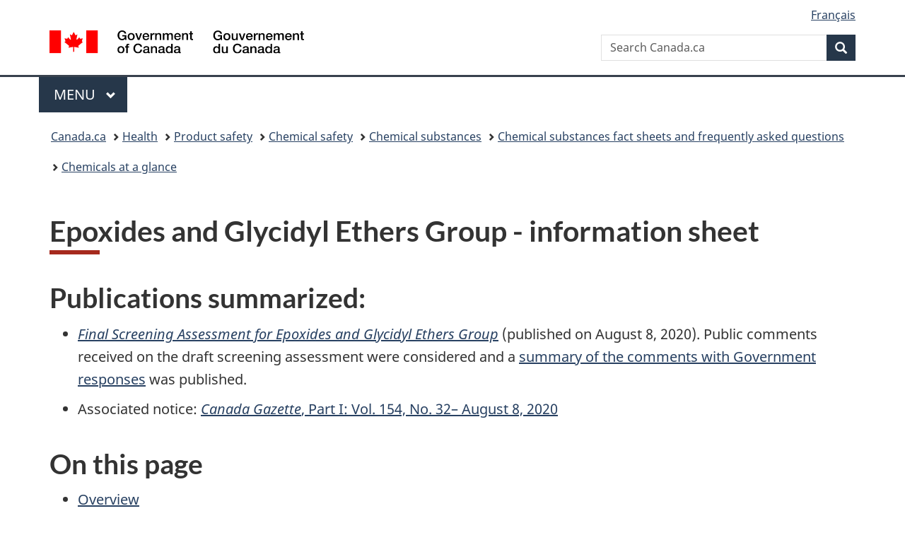

--- FILE ---
content_type: text/html;charset=utf-8
request_url: https://www.canada.ca/en/health-canada/services/chemical-substances/fact-sheets/chemicals-glance/epoxides-glycidyl-ethers-group.html
body_size: 10636
content:
<!doctype html>


<html class="no-js" dir="ltr" lang="en" xmlns="http://www.w3.org/1999/xhtml">

<head prefix="og: http://ogp.me/ns#">
    
<meta http-equiv="X-UA-Compatible" content="IE=edge"/>
<meta charset="utf-8"/>
<title>Epoxides and Glycidyl Ethers Group - information sheet - Canada.ca</title>
<meta content="width=device-width,initial-scale=1" name="viewport"/>


	<link rel="schema.dcterms" href="http://purl.org/dc/terms/"/>
	<link rel="canonical" href="https://www.canada.ca/en/health-canada/services/chemical-substances/fact-sheets/chemicals-glance/epoxides-glycidyl-ethers-group.html"/>
    <link rel="alternate" hreflang="en" href="https://www.canada.ca/en/health-canada/services/chemical-substances/fact-sheets/chemicals-glance/epoxides-glycidyl-ethers-group.html"/>
	
        <link rel="alternate" hreflang="fr" href="https://www.canada.ca/fr/sante-canada/services/substances-chimiques/fiches-renseignements/en-bref/groupe-epoxydes-ethers-glycidyliques.html"/>
	
	
		<meta name="description" content="A screening assessment of the Epoxides and Glycidyl Ethers Group, to address the potential for harm to Canadians and the environment."/>
	
	
		<meta name="keywords" content="Groupe des époxydes, des éthers glycidyliques, fiche d’information, une évaluation préalable, potentiel de risque, Canadiens, l’environnement"/>
	
	
		<meta name="author" content="Health Canada"/>
	
	
		<meta name="dcterms.title" content="Epoxides and Glycidyl Ethers Group - information sheet"/>
	
	
		<meta name="dcterms.description" content="A screening assessment of the Epoxides and Glycidyl Ethers Group, to address the potential for harm to Canadians and the environment."/>
	
	
		<meta name="dcterms.creator" content="Health Canada"/>
	
	
	
		<meta name="dcterms.language" title="ISO639-2/T" content="eng"/>
	
	
	
		<meta name="dcterms.issued" title="W3CDTF" content="2018-11-23"/>
	
	
		<meta name="dcterms.modified" title="W3CDTF" content="2024-07-31"/>
	
	
		<meta name="dcterms.audience" content="general public"/>
	
	
		<meta name="dcterms.spatial" content="Canada"/>
	
	
		<meta name="dcterms.type" content="guidance"/>
	
	
	
	
	
		<meta name="dcterms.identifier" content="Health_Canada"/>
	
	
	
        



	<meta prefix="fb: https://www.facebook.com/2008/fbml" property="fb:pages" content="378967748836213, 160339344047502, 184605778338568, 237796269600506, 10860597051, 14498271095, 209857686718, 160504807323251, 111156792247197, 113429762015861, 502566449790031, 312292485564363, 1471831713076413, 22724568071, 17294463927, 1442463402719857, 247990812241506, 730097607131117, 1142481292546228, 1765602380419601, 131514060764735, 307780276294187, 427238637642566, 525934210910141, 1016214671785090, 192657607776229, 586856208161152, 1146080748799944, 408143085978521, 490290084411688, 163828286987751, 565688503775086, 460123390028, 318424514044, 632493333805962, 370233926766473, 173004244677, 1562729973959056, 362400293941960, 769857139754987, 167891083224996, 466882737009651, 126404198009505, 135409166525475, 664638680273646, 169011506491295, 217171551640146, 182842831756930, 1464645710444681, 218822426028, 218740415905, 123326971154939, 125058490980757, 1062292210514762, 1768389106741505, 310939332270090, 285960408117397, 985916134909087, 655533774808209, 1522633664630497, 686814348097821, 230798677012118, 320520588000085, 103201203106202, 273375356172196, 61263506236, 353102841161, 1061339807224729, 1090791104267764, 395867780593657, 1597876400459657, 388427768185631, 937815283021844, 207409132619743, 1952090675003143, 206529629372368, 218566908564369, 175257766291975, 118472908172897, 767088219985590, 478573952173735, 465264530180856, 317418191615817, 428040827230778, 222493134493922, 196833853688656, 194633827256676, 252002641498535, 398018420213195, 265626156847421, 202442683196210, 384350631577399, 385499078129720, 178433945604162, 398240836869162, 326182960762584, 354672164565195, 375081249171867, 333050716732105, 118996871563050, 240349086055056, 119579301504003, 185184131584797, 333647780005544, 306255172770146, 369589566399283, 117461228379000, 349774478396157, 201995959908210, 307017162692056, 145928592172074, 122656527842056">


	


    


	<script src="//assets.adobedtm.com/be5dfd287373/abb618326704/launch-3eac5e076135.min.js"></script>










<link rel="stylesheet" href="https://use.fontawesome.com/releases/v5.15.4/css/all.css" integrity="sha256-mUZM63G8m73Mcidfrv5E+Y61y7a12O5mW4ezU3bxqW4=" crossorigin="anonymous"/>
<script blocking="render" src="/etc/designs/canada/wet-boew/js/gcdsloader.min.js"></script>
<link rel="stylesheet" href="/etc/designs/canada/wet-boew/css/theme.min.css"/>
<link href="/etc/designs/canada/wet-boew/assets/favicon.ico" rel="icon" type="image/x-icon"/>
<noscript><link rel="stylesheet" href="/etc/designs/canada/wet-boew/css/noscript.min.css"/></noscript>







                              <script>!function(a){var e="https://s.go-mpulse.net/boomerang/",t="addEventListener";if("False"=="True")a.BOOMR_config=a.BOOMR_config||{},a.BOOMR_config.PageParams=a.BOOMR_config.PageParams||{},a.BOOMR_config.PageParams.pci=!0,e="https://s2.go-mpulse.net/boomerang/";if(window.BOOMR_API_key="KBFUZ-C9D7G-RB8SX-GRGEN-HGMC9",function(){function n(e){a.BOOMR_onload=e&&e.timeStamp||(new Date).getTime()}if(!a.BOOMR||!a.BOOMR.version&&!a.BOOMR.snippetExecuted){a.BOOMR=a.BOOMR||{},a.BOOMR.snippetExecuted=!0;var i,_,o,r=document.createElement("iframe");if(a[t])a[t]("load",n,!1);else if(a.attachEvent)a.attachEvent("onload",n);r.src="javascript:void(0)",r.title="",r.role="presentation",(r.frameElement||r).style.cssText="width:0;height:0;border:0;display:none;",o=document.getElementsByTagName("script")[0],o.parentNode.insertBefore(r,o);try{_=r.contentWindow.document}catch(O){i=document.domain,r.src="javascript:var d=document.open();d.domain='"+i+"';void(0);",_=r.contentWindow.document}_.open()._l=function(){var a=this.createElement("script");if(i)this.domain=i;a.id="boomr-if-as",a.src=e+"KBFUZ-C9D7G-RB8SX-GRGEN-HGMC9",BOOMR_lstart=(new Date).getTime(),this.body.appendChild(a)},_.write("<bo"+'dy onload="document._l();">'),_.close()}}(),"".length>0)if(a&&"performance"in a&&a.performance&&"function"==typeof a.performance.setResourceTimingBufferSize)a.performance.setResourceTimingBufferSize();!function(){if(BOOMR=a.BOOMR||{},BOOMR.plugins=BOOMR.plugins||{},!BOOMR.plugins.AK){var e=""=="true"?1:0,t="",n="cj2xtkqcc2txg2lr2esq-f-dd87cb0d7-clientnsv4-s.akamaihd.net",i="false"=="true"?2:1,_={"ak.v":"39","ak.cp":"780901","ak.ai":parseInt("231651",10),"ak.ol":"0","ak.cr":9,"ak.ipv":4,"ak.proto":"h2","ak.rid":"1fd270f2","ak.r":51208,"ak.a2":e,"ak.m":"dscb","ak.n":"essl","ak.bpcip":"18.117.121.0","ak.cport":38964,"ak.gh":"23.209.83.15","ak.quicv":"","ak.tlsv":"tls1.3","ak.0rtt":"","ak.0rtt.ed":"","ak.csrc":"-","ak.acc":"","ak.t":"1769066789","ak.ak":"hOBiQwZUYzCg5VSAfCLimQ==j4hUcZ/AMCSnG6hLyN15SHtx305+JSB8i47LUFa/rmK00g8pE1+wlZxy3E0WkjHNuRh5OwO7pY6OoaPtnK3gNbhtb2OEx2TAceOq8YX/NbZB04ZpdwUdFxt7kPNaYyCb0sFdUT9i5pSsq8hHkxN2g7ib+XnDADrKLpW8Fkl44YCmiXUC8ffeVEQ/hkuywIkeCbroNfFKQcYKvfIsazDjnw14Gy+568naDFsypCX8M/Gsn8PCuu+HX2rTbp6qi+EKOFpW6jAljhTm0cNGhbrQDAHSNUzoYbprJXyVXpUIFwc8jXRNX9z7m7pN3sBgsNtOMMOwMFJgR1+Soyc5JvUTpNOCMndWWWfBIy4ViaAoW2QE5W85UgwrLKd11ETxRJrxkC+Ulyg8k3GaJ/Hc3k9eeUosjPGMNfdSJ7PoAaFPZT8=","ak.pv":"820","ak.dpoabenc":"","ak.tf":i};if(""!==t)_["ak.ruds"]=t;var o={i:!1,av:function(e){var t="http.initiator";if(e&&(!e[t]||"spa_hard"===e[t]))_["ak.feo"]=void 0!==a.aFeoApplied?1:0,BOOMR.addVar(_)},rv:function(){var a=["ak.bpcip","ak.cport","ak.cr","ak.csrc","ak.gh","ak.ipv","ak.m","ak.n","ak.ol","ak.proto","ak.quicv","ak.tlsv","ak.0rtt","ak.0rtt.ed","ak.r","ak.acc","ak.t","ak.tf"];BOOMR.removeVar(a)}};BOOMR.plugins.AK={akVars:_,akDNSPreFetchDomain:n,init:function(){if(!o.i){var a=BOOMR.subscribe;a("before_beacon",o.av,null,null),a("onbeacon",o.rv,null,null),o.i=!0}return this},is_complete:function(){return!0}}}}()}(window);</script></head>

<body vocab="http://schema.org/" typeof="WebPage" resource="#wb-webpage" class="">

    




    
        
        
        <div class="newpar new section">

</div>

    
        
        
        <div class="par iparys_inherited">

    
    
    
    
        
        
        <div class="global-header"><nav><ul id="wb-tphp">
	<li class="wb-slc"><a class="wb-sl" href="#wb-cont">Skip to main content</a></li>
	<li class="wb-slc"><a class="wb-sl" href="#wb-info">Skip to &#34;About government&#34;</a></li>
	
</ul></nav>

<header>
	<div id="wb-bnr" class="container">
		<div class="row">
			
			<section id="wb-lng" class="col-xs-3 col-sm-12 pull-right text-right">
    <h2 class="wb-inv">Language selection</h2>
    <div class="row">
        <div class="col-md-12">
            <ul class="list-inline mrgn-bttm-0">
                <li>
                    <a lang="fr" href="/fr/sante-canada/services/substances-chimiques/fiches-renseignements/en-bref/groupe-epoxydes-ethers-glycidyliques.html">
                        
                            <span class="hidden-xs" translate="no">Fran&ccedil;ais</span>
                            <abbr title="Fran&ccedil;ais" class="visible-xs h3 mrgn-tp-sm mrgn-bttm-0 text-uppercase" translate="no">fr</abbr>
                        
                        
                    </a>
                </li>
                
                
            </ul>
        </div>
    </div>
</section>
				<div class="brand col-xs-9 col-sm-5 col-md-4" property="publisher" resource="#wb-publisher" typeof="GovernmentOrganization">
					
                    
					
						
						<a href="/en.html" property="url">
							<img src="/etc/designs/canada/wet-boew/assets/sig-blk-en.svg" alt="Government of Canada" property="logo"/>
							<span class="wb-inv"> /
								
								<span lang="fr">Gouvernement du Canada</span>
							</span>
						</a>
					
					<meta property="name" content="Government of Canada"/>
					<meta property="areaServed" typeof="Country" content="Canada"/>
					<link property="logo" href="/etc/designs/canada/wet-boew/assets/wmms-blk.svg"/>
				</div>
				<section id="wb-srch" class="col-lg-offset-4 col-md-offset-4 col-sm-offset-2 col-xs-12 col-sm-5 col-md-4">
					<h2>Search</h2>
					
<form action="/en/sr/srb.html" method="get" name="cse-search-box" role="search">
	<div class="form-group wb-srch-qry">
		
		    <label for="wb-srch-q" class="wb-inv">Search Canada.ca</label>
			<input id="wb-srch-q" list="wb-srch-q-ac" class="wb-srch-q form-control" name="q" type="search" value="" size="34" maxlength="170" placeholder="Search Canada.ca"/>
		    
		

		<datalist id="wb-srch-q-ac">
		</datalist>
	</div>
	<div class="form-group submit">
	<button type="submit" id="wb-srch-sub" class="btn btn-primary btn-small" name="wb-srch-sub"><span class="glyphicon-search glyphicon"></span><span class="wb-inv">Search</span></button>
	</div>
</form>

				</section>
		</div>
	</div>
	<hr/>
	
	<div class="container"><div class="row">
		
        <div class="col-md-8">
        <nav class="gcweb-menu" typeof="SiteNavigationElement">
		<h2 class="wb-inv">Menu</h2>
		<button type="button" aria-haspopup="true" aria-expanded="false"><span class="wb-inv">Main </span>Menu <span class="expicon glyphicon glyphicon-chevron-down"></span></button>
<ul role="menu" aria-orientation="vertical" data-ajax-replace="/content/dam/canada/sitemenu/sitemenu-v2-en.html">
	<li role="presentation"><a role="menuitem" tabindex="-1" href="https://www.canada.ca/en/services/jobs.html">Jobs and the workplace</a></li>
	<li role="presentation"><a role="menuitem" tabindex="-1" href="https://www.canada.ca/en/services/immigration-citizenship.html">Immigration and citizenship</a></li>
	<li role="presentation"><a role="menuitem" tabindex="-1" href="https://travel.gc.ca/">Travel and tourism</a></li>
	<li role="presentation"><a role="menuitem" tabindex="-1" href="https://www.canada.ca/en/services/business.html">Business and industry</a></li>
	<li role="presentation"><a role="menuitem" tabindex="-1" href="https://www.canada.ca/en/services/benefits.html">Benefits</a></li>
	<li role="presentation"><a role="menuitem" tabindex="-1" href="https://www.canada.ca/en/services/health.html">Health</a></li>
	<li role="presentation"><a role="menuitem" tabindex="-1" href="https://www.canada.ca/en/services/taxes.html">Taxes</a></li>
	<li role="presentation"><a role="menuitem" tabindex="-1" href="https://www.canada.ca/en/services/environment.html">Environment and natural resources</a></li>
	<li role="presentation"><a role="menuitem" tabindex="-1" href="https://www.canada.ca/en/services/defence.html">National security and defence</a></li>
	<li role="presentation"><a role="menuitem" tabindex="-1" href="https://www.canada.ca/en/services/culture.html">Culture, history and sport</a></li>
	<li role="presentation"><a role="menuitem" tabindex="-1" href="https://www.canada.ca/en/services/policing.html">Policing, justice and emergencies</a></li>
	<li role="presentation"><a role="menuitem" tabindex="-1" href="https://www.canada.ca/en/services/transport.html">Transport and infrastructure</a></li>
	<li role="presentation"><a role="menuitem" tabindex="-1" href="https://www.international.gc.ca/world-monde/index.aspx?lang=eng">Canada and the world</a></li>
	<li role="presentation"><a role="menuitem" tabindex="-1" href="https://www.canada.ca/en/services/finance.html">Money and finances</a></li>
	<li role="presentation"><a role="menuitem" tabindex="-1" href="https://www.canada.ca/en/services/science.html">Science and innovation</a></li>
	<li role="presentation"><a role="menuitem" tabindex="-1" href="https://www.canada.ca/en/services/life-events.html">Manage life events</a></li>
</ul>

		
        </nav>   
        </div>
		
		
		
    </div></div>
	
		<nav id="wb-bc" property="breadcrumb"><h2 class="wb-inv">You are here:</h2><div class="container"><ol class="breadcrumb">
<li><a href='/en.html'>Canada.ca</a></li>
<li><a href='/en/services/health.html'>Health</a></li>
<li><a href='/en/services/health/product-safety.html'>Product safety</a></li>
<li><a href='/en/health-canada/topics/chemical-safety.html'>Chemical safety</a></li>
<li><a href='/en/health-canada/services/chemical-substances.html'>Chemical substances</a></li>
<li><a href='/en/health-canada/services/chemical-substances/fact-sheets.html'>Chemical substances fact sheets and frequently asked questions</a></li>
<li><a href='/en/health-canada/services/chemical-substances/fact-sheets/chemicals-glance.html'>Chemicals at a glance</a></li>
</ol></div></nav>


	

  
</header>
</div>

    

</div>

    




	



    
    

    
    
        <main property="mainContentOfPage" resource="#wb-main" typeof="WebPageElement" class="container">
            
            <div class="mwstitle section">

    <h1 property="name" id="wb-cont" dir="ltr">
Epoxides and Glycidyl Ethers Group - information sheet</h1>
	</div>
<div class="mwsgeneric-base-html parbase section">



    <h2>Publications summarized:</h2>
<ul class="lst-spcd">
<li><a href="/en/environment-climate-change/services/evaluating-existing-substances/screening-assessment-epoxides-glycidyl-ethers-group.htm"><em>Final Screening Assessment for Epoxides and Glycidyl Ethers Group</em></a> (published on August 8, 2020). Public comments received on the draft screening assessment were considered and a <a href="/en/environment-climate-change/services/evaluating-existing-substances/summary-public-comments-draft-screening-assessment-epoxides-glycidyl-ethers-group.html">summary of the comments with Government responses</a> was published.</li>
<li>Associated notice: <a href="https://canadagazette.gc.ca/rp-pr/p1/2020/2020-08-08/html/notice-avis-eng.html#na2"><em>Canada Gazette</em>, Part I: Vol. 154, No. 32– August 8, 2020</a></li>
</ul>
<h2>On this page</h2>
<ul>
<li><a href="#a1">Overview</a></li>
<li><a href="#a2">About these substances</a></li>
<li><a href="#a3">Human and ecological exposures</a></li>
<li><a href="#a4">Key health and ecological effects (hazard)</a></li>
<li><a href="#a5">Risk assessment outcomes</a>
<ul>
<li><a href="#a6">Screening assessment conclusions</a></li>
</ul></li>
<li><a href="#a7">Preventive actions and risk reduction</a>
<ul>
<li><a href="#a8">Where to find updates</a></li>
</ul></li>
<li><a href="#a9">Related resources</a></li>
</ul>
<h2 id="a1">Overview</h2>
<ul class="lst-spcd">
<li>The Government of Canada conducts <a href="/en/health-canada/services/chemical-substances/canada-approach-chemicals/risk-assessment.html">risk assessments of substances</a> under the <a href="/en/environment-climate-change/services/canadian-environmental-protection-act-registry/related-documents.html"><em>Canadian Environmental Protection Act, 1999</em></a> (CEPA) to determine whether they present or may present a risk to human health or to the environment.
<ul class="lst-spcd">
<li>The risks posed by a substance are determined by both its hazardous properties (potential to cause adverse human health or ecological effects) and the amount or extent that people or the environment are exposed.</li>
<li>When needed, the Government applies risk management instruments under CEPA and other federal acts to help prevent or reduce potential harm.</li>
</ul></li>
<li>The ecological hazard and exposure potentials of these 5 substances were classified using the <a href="/en/health-canada/services/chemical-substances/science-approach-documents.html#s4">Ecological Risk Classification of Organic Substances (ERC) Approach</a>.</li>
<li>As a result of the screening assessment, none of these 5 substances are concluded to be harmful to human health or the environment at levels of exposure considered in the assessment. Though the risk to human health is low at current levels of exposure, the substances AGE, o-CGE, and TGIC are associated with health effects of concern, and there may be a concern if exposure were to increase.</li>
</ul>
<h2 id="a2">About these substances</h2>
<ul class="lst-spcd">
<li>The screening assessment focused on 5 of 12 substances, referred to collectively as the Epoxides and Glycidyl Ethers Group under the <a href="/en/health-canada/services/chemical-substances/third-phase-chemicals-management-plan.html">third phase</a> of the <a href="/en/health-canada/services/chemical-substances/chemicals-management-plan.html">Chemicals Management Plan</a> (CMP). The substances addressed were allyl glycidyl ether (AGE), beta-caryophyllene oxide (BCPO), o-cresol glycidyl ether (o-CGE), triglycidyl isocyanurate (TGIC), and alkyl (C12-C13) glycidyl ether (C12-C13 AGE).</li>
<li>The <a href="/en/health-canada/services/chemical-substances/chemicals-management-plan-3-substances/epoxides-glycidyl-ethers-group.html#s1">summary of publications for the Epoxides and Glycidyl Ethers Group</a> includes details on the substance names and CAS RNs.</li>
<li>Seven other substances in the Epoxides and Glycidyl Ethers Group were determined to be of low concern to both human health and the environment through other approaches.
<ul class="lst-spcd">
<li>Conclusions for substances with CAS RNs 61788-72-5, 61789-01-3, and 68082-35-9 are provided in the <a href="/en/environment-climate-change/services/evaluating-existing-substances/screening-assessment-substances-ercttc.html"><em>Final Screening Assessment for Substances Identified as Being of Low Concern using the Ecological Risk Classification of Organic Substances and the Threshold of Toxicological Concern (TTC)-based Approach for Certain Substances</em></a>.</li>
<li>Conclusions for substances with the CAS RNs 101-90-6, 556-52-5, 28768-32-3, and 66072-38-6 are provided in the <a href="/en/health-canada/services/chemical-substances/chemicals-management-plan/initiatives/rapid-screening-approach-chemicals-management-plan.html#s1"><em>Final Screening Assessment for the Rapid Screening of Substances with Limited General Population Exposure</em></a>.</li>
</ul></li>
<li>The 5 substances in this assessment do not occur naturally, except for BCPO, which is naturally present in some plants and essential oils.</li>
<li>According to <a href="/en/health-canada/services/chemical-substances/canada-approach-chemicals/information-gathering.html">information gathered</a> by the Government, AGE is used in industrial applications while BCPO is used as a fragrance ingredient in cosmetics and may be present in foods as a flavouring agent.</li>
<li>o-CGE is used mainly in the formulation of epoxy resins and was found in some do-it-yourself (DIY) products available to consumers (flooring adhesive, floor coating for garages, two-component epoxy resin, and arts and crafts/hobby resin).</li>
<li>TGIC is mainly used in the formulation of polyester resins that are used to make polyester powder coatings.</li>
<li>C12-C13 AGE was also identified in some DIY products available to consumers (two-component epoxy adhesive, epoxy filler, and multi-purpose epoxy resin used to seal and coat surfaces).</li>
</ul>
<h2 id="a3">Human and ecological exposures</h2>
<ul class="lst-spcd">
<li>The screening assessment indicated that people in Canada may be exposed to:
<ul class="lst-spcd">
<li>BCPO from the use of cosmetic products and from food containing this substance; however, exposure is considered to be low.</li>
<li>o-CGE or C12-C13 AGE from the use of DIY products.</li>
</ul>
</li>
<li>Exposure of people in Canada to AGE and TGIC is expected to be minimal.</li>
<li>According to information considered under the ERC Approach, these substances were identified as having low ecological exposure potential with the exception of TGIC, which was identified as having a high exposure potential due to its overall persistence and large use volumes.</li>
</ul>
<h2 id="a4">Key health and ecological effects (hazard)</h2>
<ul class="lst-spcd">
<li>To help inform the health effects characterization in the screening assessment, international data reports were considered, among other sources of information. This included an assessment by the <a href="https://www.oecd.org/chemicalsafety/risk-assessment/cocap-cooperative-chemicals-assessment-programme.htm">Organisation for Economic Co-operation and Development</a>.</li>
<li>In the European Union, the following <a href="https://echa.europa.eu/information-on-chemicals/annex-vi-to-clp">harmonized classifications</a> are listed:
<ul class="lst-spcd">
<li>for AGE, as suspected of causing genetic defects, causing cancer, and damaging fertility;</li>
<li>for o-CGE, as suspected of causing genetic defects; and</li>
<li>for TGIC, as a substance that may cause genetic defects.</li>
</ul>
</li>
<li>The critical effects considered in the health assessment of BCPO were effects on the liver and lymph nodes, based on laboratory studies.</li>
<li>There was limited data for o-CGE; therefore, a comparative approach using similar chemicals, called <a href="/en/health-canada/services/chemical-substances/fact-sheets/analogues-read-across-risk-assessment.html">read-across</a>, was used for assessing potential health effects. Based on the results of available laboratory studies on o-CGE and similar substances, carcinogenicity (ability to cause cancer) and effects on the nasal cavity were considered to be the critical effects used in the assessment of o-CGE.</li>
<li>For C12-C13 AGE, reversible effects at the site of contact were considered to be critical effects for the human health risk assessment, based on laboratory studies.</li>
<li>According to information considered under the ERC Approach, AGE was identified as having a low ecological hazard potential. BCPO and TGIC were identified as having moderate ecological hazard potentials based on a moderate bioaccumulation potential and a moderate level of ecotoxicity, respectively. o-CGE was identified as having a high ecological hazard potential based on a high level of ecotoxicity. Finally, C12-C13 AGE was identified as having a high ecological hazard potential based on its high bioaccumulation potential and a moderate level of ecotoxicity.</li>
</ul>
<h2 id="a5">Risk assessment outcomes</h2>
<ul class="lst-spcd">
<li>On the basis of the information presented in the screening assessment, the risk to human health is considered to be low for AGE and TGIC.</li>
<li>A comparison of levels to which people in Canada may be exposed to BCPO, o-CGE, and C12-C13 AGE, and the levels associated with the critical health effects, determined that the risk to human health from each substance is considered to be low.</li>
<li>Based upon the outcome of the ERC Approach, these 5 substances are considered unlikely to be causing ecological harm.</li>
</ul>
<h3 id="a6">Screening assessment conclusions</h3>
<ul class="lst-spcd">
<li>The Government concluded that AGE, BCPO, o-CGE, TGIC, and C12-C13 AGE are not harmful to human health at levels of exposure considered in the assessment.</li>
<li>The Government also concluded that AGE, BCPO, o-CGE, TGIC, and C12-C13 AGE are not entering the environment at concentrations that are harmful.</li>
</ul>
<h2 id="a7">Preventive actions and risk reduction</h2>
<ul class="lst-spcd">
<li>Although AGE, o-CGE, and TGIC are not considered to be harmful to human health at levels of exposure considered in the assessment, these 3 substances are associated with health effects of concern. There may be a concern if exposures were to increase.</li>
<li>Therefore, the Government published an <a href="https://gazette.gc.ca/rp-pr/p2/2024/2024-07-31/html/sor-dors161-eng.html">order amending the Domestic Substances List (DSL) to apply Significant New Activity (SNAc) provisions of CEPA to AGE, o-CGE, and TGIC</a> on July 31, 2024.</li>
<li>This requires that the Government be notified of certain proposed new activities related to these substances, and that the new activity be assessed for potential risks to human health and the environment.</li>
<li>The order outlines the definition of a significant new activity in relation to AGE, o-CGE, and TGIC, as well as the information that needs to be provided to the Government for assessment before the new activity is undertaken.</li>
</ul>
<h3 id="a8">Where to find updates</h3>
<ul class="lst-spcd">
<li>The <a href="/en/health-canada/services/chemical-substances/chemicals-management-plan-3-substances/epoxides-glycidyl-ethers-group.html#s2">timeline for the Epoxides and Glycidyl Ethers Group</a> is updated to reflect new or changed activities.</li>
<li>Information about <a href="/en/environment-climate-change/services/canadian-environmental-protection-act-registry/significant-new-activity-provisions.html">SNAc provisions</a> applied to substances, including new notices and orders, and those already published, can be found in the <a href="https://open.canada.ca/data/en/dataset/bfab5876-77e5-4dbf-8693-3b0bc69428b8">SNAc publications dataset</a>.</li>
<li>Additional information on the <a href="/en/health-canada/services/chemical-substances/canada-approach-chemicals/risk-management.html">risk management of substances</a> as well as a <a href="/en/environment-climate-change/services/management-toxic-substances/management-actions-table.html">table of risk management actions</a> for substances addressed under the CMP is available.</li>
<li>Use the <a href="https://pollution-waste.canada.ca/substances-search/Substance?lang=en">Substances Search</a> tool to find substances that are referenced in certain legislative or regulatory instruments or on Government of Canada websites.</li>
</ul>
<h2 id="a9">Related resources</h2>
<ul class="lst-spcd">
<li>Some of these substances may be found in products available to consumers. People in Canada should follow any safety warnings and directions related to the product and <a href="https://www.ic.gc.ca/eic/site/oca-bc.nsf/eng/ca03015.html">dispose of products responsibly</a>.</li>
<li>Visit <a href="/en/health-canada/campaigns/healthy-home.html">Do it for a Healthy Home</a> for information on chemical safety in and around the home.</li>
<li>Assessments conducted under CEPA focus on risks of exposure of the general population. Hazards related to chemicals used in the workplace are defined within the <a href="/en/health-canada/services/environmental-workplace-health/occupational-health-safety/workplace-hazardous-materials-information-system.html">Workplace Hazardous Materials Information System (WHMIS)</a>. If a substance is harmful to the general population, it could also be of concern for individuals in situations where a higher volume of the substance is used or where the substance is used for a longer duration (for example, the workplace). The Government of Canada recognizes that it is the responsibility of the federal, provincial and territorial occupational health and safety organizations to coordinate legislation for the safe use of chemicals in the workplace. We are working to support this role by integrating the information, tools, and technical expertise of the CMP and Health Canada's Workplace Hazardous Products Program.</li>
</ul>


</div>


            <section class="pagedetails">
    <h2 class="wb-inv">Page details</h2>

    

    
    
<gcds-date-modified>
	2024-07-31
</gcds-date-modified>


</section>
        </main>
    



    




    
        
        
        <div class="newpar new section">

</div>

    
        
        
        <div class="par iparys_inherited">

    
    
    
    

</div>

    




    




    
        
        
        <div class="newpar new section">

</div>

    
        
        
        <div class="par iparys_inherited">

    
    
    
    
        
        
        <div class="global-footer">
    <footer id="wb-info">
	    <h2 class="wb-inv">About this site</h2>
    	<div class="gc-contextual"><div class="container">
    <nav>
        <h3>Health Canada</h3>
        <ul class="list-col-xs-1 list-col-sm-2 list-col-md-3">
            <li><a href="/en/health-canada/corporate/contact-us.html">Contact us</a></li>
        </ul>
    </nav>
</div></div>	
        <div class="gc-main-footer">
			<div class="container">
	<nav>
	<h3>Government of Canada</h3>
	<ul class="list-col-xs-1 list-col-sm-2 list-col-md-3">
		<li><a href="/en/contact.html">All contacts</a></li>
		<li><a href="/en/government/dept.html">Departments and agencies</a></li>
		<li><a href="/en/government/system.html">About government</a></li>
	</ul>
	<h4><span class="wb-inv">Themes and topics</span></h4>
	<ul class="list-unstyled colcount-sm-2 colcount-md-3">			
		<li><a href="/en/services/jobs.html">Jobs</a></li>
		<li><a href="/en/services/immigration-citizenship.html">Immigration and citizenship</a></li>
		<li><a href="https://travel.gc.ca/">Travel and tourism</a></li>
		<li><a href="/en/services/business.html">Business</a></li>
		<li><a href="/en/services/benefits.html">Benefits</a></li>
		<li><a href="/en/services/health.html">Health</a></li>
		<li><a href="/en/services/taxes.html">Taxes</a></li>
		<li><a href="/en/services/environment.html">Environment and natural resources</a></li>
		<li><a href="/en/services/defence.html">National security and defence</a></li>
		<li><a href="/en/services/culture.html">Culture, history and sport</a></li>
		<li><a href="/en/services/policing.html">Policing, justice and emergencies</a></li>
		<li><a href="/en/services/transport.html">Transport and infrastructure</a></li>
		<li><a href="https://www.international.gc.ca/world-monde/index.aspx?lang=eng">Canada and the world</a></li>
		<li><a href="/en/services/finance.html">Money and finances</a></li>
		<li><a href="/en/services/science.html">Science and innovation</a></li>
		<li><a href="/en/services/indigenous-peoples.html">Indigenous Peoples</a></li>
		<li><a href="/en/services/veterans-military.html">Veterans and military</a></li>
		<li><a href="/en/services/youth.html">Youth</a></li>
		<li><a href="/en/services/life-events.html">Manage life events</a></li>		
	</ul>
	</nav>
</div>
	
        </div>
        <div class="gc-sub-footer">
            <div class="container d-flex align-items-center">
            <nav>
                <h3 class="wb-inv">Government of Canada Corporate</h3>
                <ul>
                
                    		<li><a href="https://www.canada.ca/en/social.html">Social media</a></li>
		<li><a href="https://www.canada.ca/en/mobile.html">Mobile applications</a></li>
		<li><a href="https://www.canada.ca/en/government/about-canada-ca.html">About Canada.ca</a></li>
                
                <li><a href="/en/transparency/terms.html">Terms and conditions</a></li>
                <li><a href="/en/transparency/privacy.html">Privacy</a></li>
                </ul>
            </nav>
                <div class="wtrmrk align-self-end">
                    <img src="/etc/designs/canada/wet-boew/assets/wmms-blk.svg" alt="Symbol of the Government of Canada"/>
                </div>
            </div>
        </div>
    </footer>

</div>

    

</div>

    




    







    <script type="text/javascript">_satellite.pageBottom();</script>






<script src="//ajax.googleapis.com/ajax/libs/jquery/2.2.4/jquery.min.js" integrity="sha256-BbhdlvQf/xTY9gja0Dq3HiwQF8LaCRTXxZKRutelT44=" crossorigin="anonymous"></script>
<script src="/etc/designs/canada/wet-boew/js/ep-pp.min.js"></script>
<script src="/etc/designs/canada/wet-boew/js/wet-boew.min.js"></script>
<script src="/etc/designs/canada/wet-boew/js/theme.min.js"></script>




</body>
</html>
